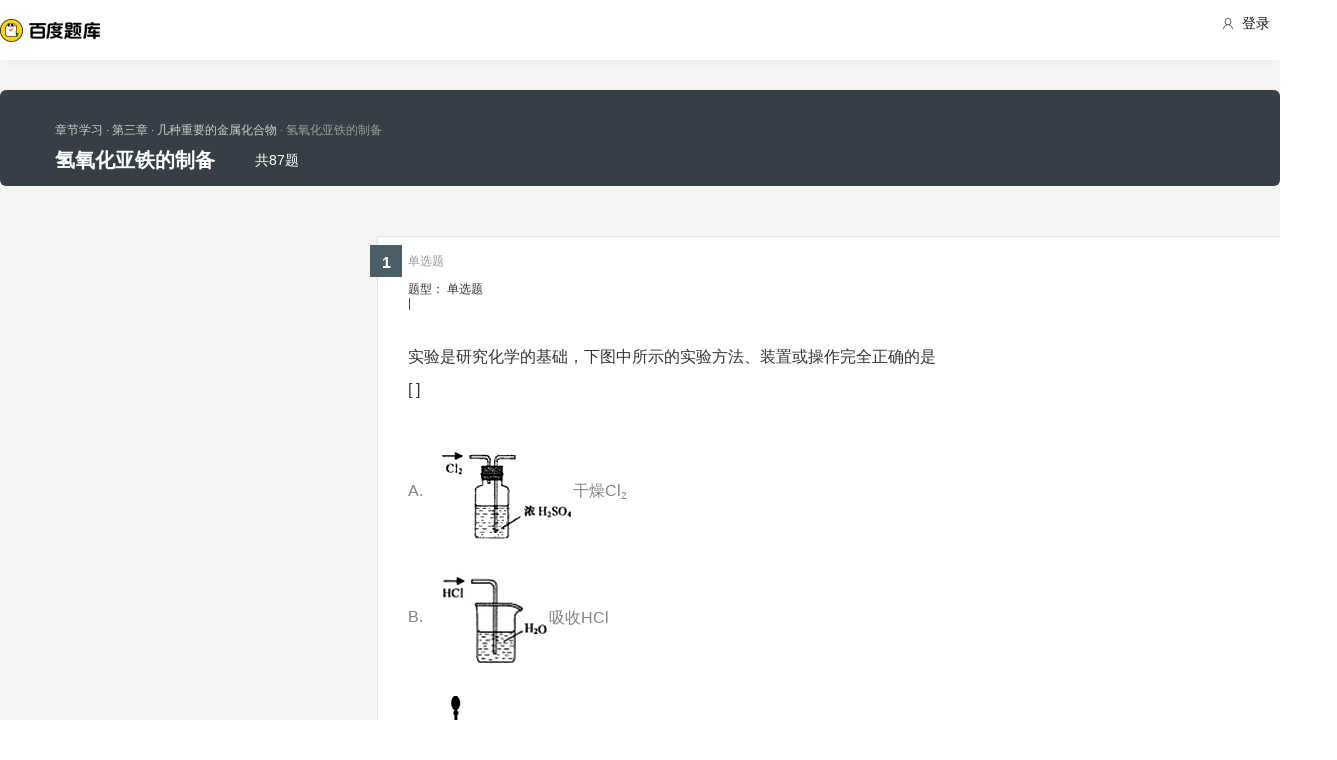

--- FILE ---
content_type: text/html; charset=utf-8
request_url: https://tiku.baidu.com/tikupc/chapterdetail/aff3fab069dc5022aaea000c-1-5-jiaocai
body_size: 7732
content:
<!doctype html>
<html lang="en">
    <head>
        <meta charset="utf-8">
        <meta http-equiv="X-UA-Compatible" content="IE=edge">
        
            <meta name="viewport" content="width=device-width,minimum-scale=1.0,maximum-scale=1.0,user-scalable=no">
        
        <meta name="format-detection" content="telephone=no">
        <meta name="apple-mobile-web-app-status-bar-style" content="black"/>
        <meta name="apple-mobile-web-app-capable" content="yes"/>
        <link rel="shortcut icon" href="https://www.baidu.com/cache/icon/favicon.ico" type="image/x-icon">
        <link rel="icon" sizes="any" href="https://www.baidu.com/cache/icon/favicon.svg">
        

        
        <title>
    氢氧化亚铁的制备_章节学习_百度题库
</title>
        <meta name="description" content="
    氢氧化亚铁的制备专项练习，通过试题学习更好的掌握考点重点，全面把握考点做题技巧。
"/>
        <meta name="keyword" content="试题库,试卷库,智能题库,历年真题,模拟试题,押题,预测试题,高考,会计证,会计从业,会计师,经济师,施工员,建造师,建筑师,造价师,职业资格,证券资格,考研,计算机考试,建筑考试,财会类,医卫类,护士资格,公务员,知识点"/>
       <script>
        var _hmt = _hmt || [];
        (function() {
          var hm = document.createElement("script");
          hm.src = "//hm.baidu.com/hm.js?de54c5cc453c7904719695d12c1a5daa";
          var s = document.getElementsByTagName("script")[0];
          s.parentNode.insertBefore(hm, s);
        })();
        </script>
        <script>
        (function(){
            var bp = document.createElement('script');
            var curProtocol = window.location.protocol.split(':')[0];
            if (curProtocol === 'https') {
                bp.src = 'https://zz.bdstatic.com/linksubmit/push.js';
            }
            else {
                bp.src = 'http://push.zhanzhang.baidu.com/push.js';
            }
            var s = document.getElementsByTagName("script")[0];
            s.parentNode.insertBefore(bp, s);
        })();
        </script>
        
        
            
            
            
        

        
        
    
    
    


        
            
            
            
            
            
            
        

        
        

        

        
        

        
    <link rel="stylesheet" href="//wkstatic.bdimg.com/static/gaokao/static/miti/tikucommon/pkg/tiku_pc_layout_c2f8e2d.css" /><link rel="stylesheet" href="//wkstatic.bdimg.com/static/gaokao/static/miti/tikucommon/static/css/pc/bdjson_e14ca38.css" /><link rel="stylesheet" href="//wkstatic.bdimg.com/static/gaokao/static/miti/tikupc/static/chapterdetail/chapterdetail_4e1ebec.css" /><link rel="stylesheet" href="//wkstatic.bdimg.com/static/gaokao/static/miti/tikupc/pkg/tiku_pc_paperdetail_15f3a26.css" /><link rel="stylesheet" href="//wkstatic.bdimg.com/static/gaokao/static/miti/tikucommon/widget/js/common/login/login_a4bea8e.css" /><link rel="stylesheet" href="//wkstatic.bdimg.com/static/gaokao/static/miti/tikucommon/pkg/tiku_pc_tpl_8c90bc8.css" /><link rel="stylesheet" href="//wkstatic.bdimg.com/static/gaokao/static/miti/tikupc/widget/chapterdetail/titlebar/titlebar_8fae862.css" /><link rel="stylesheet" href="//wkstatic.bdimg.com/static/gaokao/static/miti/tikupc/widget/paperdetail/download_leader/download_leader_fe0cb87.css" /><link rel="stylesheet" href="//wkstatic.bdimg.com/static/gaokao/static/miti/tikupc/widget/paperdetail/que/newAnalyse/newAnalyse_50d1465.css" /><link rel="stylesheet" href="//wkstatic.bdimg.com/static/gaokao/static/miti/tikupc/widget/chapterdetail/nexttolearn/nexttolearn_d1a3dad.css" /><link rel="stylesheet" href="//wkstatic.bdimg.com/static/gaokao/static/miti/tikupc/widget/chapterdetail/queanalyse/analyse/analyse_ce118ba.css" /><link rel="stylesheet" href="//wkstatic.bdimg.com/static/gaokao/static/miti/tikupc/widget/chapterdetail/queanalyse/recommend/recommend_dd153e4.css" /><link rel="stylesheet" href="//wkstatic.bdimg.com/static/gaokao/static/miti/tikupc/widget/chapterdetail/queanalyse/queanalyse_7a7b422.css" /><link rel="stylesheet" href="//wkstatic.bdimg.com/static/gaokao/static/miti/tikupc/widget/paperdetail/que/multi/multi_282af4b.css" /><link rel="stylesheet" href="//wkstatic.bdimg.com/static/gaokao/static/miti/tikupc/widget/paperdetail/gotop/gotop_2084508.css" /></head>

    <body >
        
    <div class="header">
    <div class="menu">
        <div class="menu-contain clearfix">
            <a id="common-header" href="//wenku.baidu.com" target="_blank"><span class="contain-logo"></span></a>
            <div class="contain-login">
                <div class="login-container">
                    
                        <i class="login-icon iconfont icon-yonghu"></i>
                        登录
                    
                </div>
                <ul class="login-option">
                    <li><a href="//www.baidu.com/p/">我的首页</a></li>
                    <li><a href="//passport.baidu.com/center">账号设置</a></li>
                    <li><a href="//passport.baidu.com/?logout&aid=7&u=%2F%2Ftiku.baidu.com">退出</a></li>
                </ul>
            </div>
            <ul class="contain-ul" id="header-menu">
                
                    
                        <li class="contain-li contain-li-hashover" data-class="zhiye">
                            职业资格类<i class="li-icon iconfont icon-down" data-class="zhiye"></i>
                        </li>
                    
                
                    
                        <li class="contain-li contain-li-hashover" data-class="jianzhu">
                            建筑类<i class="li-icon iconfont icon-down" data-class="jianzhu"></i>
                        </li>
                    
                
                    
                        <li class="contain-li contain-li-hashover" data-class="xueli">
                            学历类<i class="li-icon iconfont icon-down" data-class="xueli"></i>
                        </li>
                    
                
                    
                        <li class="contain-li contain-li-hashover" data-class="caikuai">
                            财会类<i class="li-icon iconfont icon-down" data-class="caikuai"></i>
                        </li>
                    
                
                    
                
                    
                
                    
                        <li class="contain-li contain-li-hashover" data-class="yiyaolei">
                            医药类<i class="li-icon iconfont icon-down" data-class="yiyaolei"></i>
                        </li>
                    
                
                <li class="contain-li contain-li-hashover" data-class="all">
                    全部考试<i class="li-icon iconfont icon-icon86" data-class="all"></i>
                </li>
                
            </ul>
        </div>
    </div>
    <div class="clearfix submenu-container">
    <div class="submenu clearfix">
        
        <ul class="subm-ul zhiye dis-none">
            
            <li class="subm-li"><a href="https://tiku.baidu.com/tikupc/homepage/3f0c844769eae009581bec05" target="_blank">社会工作师</a></li>
            
            <li class="subm-li"><a href="https://tiku.baidu.com/tikupc/homepage/ed6527d3240c844769eaee05" target="_blank">企业法律顾问</a></li>
            
            <li class="subm-li"><a href="https://tiku.baidu.com/tikupc/homepage/1742a8956bec0975f465e205" target="_blank">教师资格证</a></li>
            
            <li class="subm-li"><a href="https://tiku.baidu.com/tikupc/homepage/7e0bbb68a98271fe910ef904" target="_blank">助理社会工作师</a></li>
            
        </ul>
        
        <ul class="subm-ul jianzhu dis-none">
            
            <li class="subm-li"><a href="https://tiku.baidu.com/tikupc/homepage/6c020740be1e650e52ea9905" target="_blank">一级建造师</a></li>
            
            <li class="subm-li"><a href="https://tiku.baidu.com/tikupc/homepage/6840be1e650e52ea55189805" target="_blank">二级建造师</a></li>
            
        </ul>
        
        <ul class="subm-ul xueli dis-none">
            
            <li class="subm-li"><a href="https://tiku.baidu.com/tikupc/homepage/f3eb19e8b8f67c1cfad6b805" target="_blank">考研</a></li>
            
            <li class="subm-li"><a href="https://tiku.baidu.com/tikupc/homepage/1bfd700abb68a98271fefa04" target="_blank">高考</a></li>
            
        </ul>
        
        <ul class="subm-ul caikuai dis-none">
            
            <li class="subm-li"><a href="https://tiku.baidu.com/tikupc/homepage/cd1755270722192e4536f605" target="_blank">会计从业资格</a></li>
            
            <li class="subm-li"><a href="https://tiku.baidu.com/tikupc/homepage/0422192e453610661ed9f405" target="_blank">中级会计师</a></li>
            
            <li class="subm-li"><a href="https://tiku.baidu.com/tikupc/homepage/403610661ed9ad51f01df205" target="_blank">注册会计师CPA</a></li>
            
            <li class="subm-li"><a href="https://tiku.baidu.com/tikupc/homepage/16661ed9ad51f01dc281f105" target="_blank">中级经济师</a></li>
            
            <li class="subm-li"><a href="https://tiku.baidu.com/tikupc/homepage/57270722192e45361066f505" target="_blank">初级会计师</a></li>
            
        </ul>
        
        <ul class="subm-ul jisuanji dis-none">
            
            <li class="subm-li"><a href="https://tiku.baidu.com/tikupc/homepage/f83143323968011ca3009105" target="_blank">计算机四级</a></li>
            
        </ul>
        
        <ul class="subm-ul gongwuyuan dis-none">
            
            <li class="subm-li"><a href="https://tiku.baidu.com/tikupc/homepage/5e192279168884868762d605" target="_blank">警察招考</a></li>
            
            <li class="subm-li"><a href="https://tiku.baidu.com/tikupc/homepage/0079168884868762caaed505" target="_blank">政法干警</a></li>
            
            <li class="subm-li"><a href="https://tiku.baidu.com/tikupc/homepage/4bd97f19227916888486d705" target="_blank">国考</a></li>
            
        </ul>
        
        <ul class="subm-ul yiyaolei dis-none">
            
            <li class="subm-li"><a href="https://tiku.baidu.com/tikupc/homepage/7728915f804d2b160b4ec005" target="_blank">临床执业医师</a></li>
            
            <li class="subm-li"><a href="https://tiku.baidu.com/tikupc/homepage/a95f804d2b160b4e767fcf05" target="_blank">临床助理医师</a></li>
            
            <li class="subm-li"><a href="https://tiku.baidu.com/tikupc/homepage/e22c2af90242a8956bece404" target="_blank">执业中药师</a></li>
            
            <li class="subm-li"><a href="https://tiku.baidu.com/tikupc/homepage/3ef80242a8956bec0975e304" target="_blank">执业西药师</a></li>
            
            <li class="subm-li"><a href="https://tiku.baidu.com/tikupc/homepage/542ded630b1c59eef8c7b405" target="_blank">护士资格</a></li>
            
        </ul>
        

        <div class="all-exm  all dis-none">
            
            <div class="all-ul">
                <span class="all-ul-title">
                    <i class="title-icon iconfont icon-fk"></i>
                    职业资格类
                </span>
                <ul class="all-list clearfix">
                    
                    <li class="all-list-li"><a href="https://tiku.baidu.com/tikupc/homepage/3f0c844769eae009581bec05" target="_blank">社会工作师</a></li>
                    
                    <li class="all-list-li"><a href="https://tiku.baidu.com/tikupc/homepage/ed6527d3240c844769eaee05" target="_blank">企业法律顾问</a></li>
                    
                    <li class="all-list-li"><a href="https://tiku.baidu.com/tikupc/homepage/1742a8956bec0975f465e205" target="_blank">教师资格证</a></li>
                    
                    <li class="all-list-li"><a href="https://tiku.baidu.com/tikupc/homepage/7e0bbb68a98271fe910ef904" target="_blank">助理社会工作师</a></li>
                    
                </ul>
            </div>
            
            <div class="all-ul">
                <span class="all-ul-title">
                    <i class="title-icon iconfont icon-fk"></i>
                    建筑类
                </span>
                <ul class="all-list clearfix">
                    
                    <li class="all-list-li"><a href="https://tiku.baidu.com/tikupc/homepage/6c020740be1e650e52ea9905" target="_blank">一级建造师</a></li>
                    
                    <li class="all-list-li"><a href="https://tiku.baidu.com/tikupc/homepage/6840be1e650e52ea55189805" target="_blank">二级建造师</a></li>
                    
                </ul>
            </div>
            
            <div class="all-ul">
                <span class="all-ul-title">
                    <i class="title-icon iconfont icon-fk"></i>
                    学历类
                </span>
                <ul class="all-list clearfix">
                    
                    <li class="all-list-li"><a href="https://tiku.baidu.com/tikupc/homepage/f3eb19e8b8f67c1cfad6b805" target="_blank">考研</a></li>
                    
                    <li class="all-list-li"><a href="https://tiku.baidu.com/tikupc/homepage/1bfd700abb68a98271fefa04" target="_blank">高考</a></li>
                    
                </ul>
            </div>
            
            <div class="all-ul">
                <span class="all-ul-title">
                    <i class="title-icon iconfont icon-fk"></i>
                    财会类
                </span>
                <ul class="all-list clearfix">
                    
                    <li class="all-list-li"><a href="https://tiku.baidu.com/tikupc/homepage/cd1755270722192e4536f605" target="_blank">会计从业资格</a></li>
                    
                    <li class="all-list-li"><a href="https://tiku.baidu.com/tikupc/homepage/0422192e453610661ed9f405" target="_blank">中级会计师</a></li>
                    
                    <li class="all-list-li"><a href="https://tiku.baidu.com/tikupc/homepage/403610661ed9ad51f01df205" target="_blank">注册会计师CPA</a></li>
                    
                    <li class="all-list-li"><a href="https://tiku.baidu.com/tikupc/homepage/16661ed9ad51f01dc281f105" target="_blank">中级经济师</a></li>
                    
                    <li class="all-list-li"><a href="https://tiku.baidu.com/tikupc/homepage/57270722192e45361066f505" target="_blank">初级会计师</a></li>
                    
                </ul>
            </div>
            
            <div class="all-ul">
                <span class="all-ul-title">
                    <i class="title-icon iconfont icon-fk"></i>
                    计算机类
                </span>
                <ul class="all-list clearfix">
                    
                    <li class="all-list-li"><a href="https://tiku.baidu.com/tikupc/homepage/f83143323968011ca3009105" target="_blank">计算机四级</a></li>
                    
                </ul>
            </div>
            
            <div class="all-ul">
                <span class="all-ul-title">
                    <i class="title-icon iconfont icon-fk"></i>
                    公务员
                </span>
                <ul class="all-list clearfix">
                    
                    <li class="all-list-li"><a href="https://tiku.baidu.com/tikupc/homepage/5e192279168884868762d605" target="_blank">警察招考</a></li>
                    
                    <li class="all-list-li"><a href="https://tiku.baidu.com/tikupc/homepage/0079168884868762caaed505" target="_blank">政法干警</a></li>
                    
                    <li class="all-list-li"><a href="https://tiku.baidu.com/tikupc/homepage/4bd97f19227916888486d705" target="_blank">国考</a></li>
                    
                </ul>
            </div>
            
            <div class="all-ul">
                <span class="all-ul-title">
                    <i class="title-icon iconfont icon-fk"></i>
                    医药类
                </span>
                <ul class="all-list clearfix">
                    
                    <li class="all-list-li"><a href="https://tiku.baidu.com/tikupc/homepage/7728915f804d2b160b4ec005" target="_blank">临床执业医师</a></li>
                    
                    <li class="all-list-li"><a href="https://tiku.baidu.com/tikupc/homepage/a95f804d2b160b4e767fcf05" target="_blank">临床助理医师</a></li>
                    
                    <li class="all-list-li"><a href="https://tiku.baidu.com/tikupc/homepage/e22c2af90242a8956bece404" target="_blank">执业中药师</a></li>
                    
                    <li class="all-list-li"><a href="https://tiku.baidu.com/tikupc/homepage/3ef80242a8956bec0975e304" target="_blank">执业西药师</a></li>
                    
                    <li class="all-list-li"><a href="https://tiku.baidu.com/tikupc/homepage/542ded630b1c59eef8c7b405" target="_blank">护士资格</a></li>
                    
                </ul>
            </div>
            
        </div>
    </div>
    </div>
</div>





        <div class="content-wp">
            
                <div class="main">
                    
    <div class="title-bar">
    <div class="title-inner">
        <ul class="paper-crumbs clearfix">
            <a href="/tikupc/chapterlist/1bfd700abb68a98271fefa04-19-knowpoint-11#dct-2" class="crumbs-link">
                <li>章节学习</li>
                
                    <li>&nbsp;·&nbsp;第三章</li>
                
                
                    <li>&nbsp;·&nbsp;几种重要的金属化合物</li>
                
                <li class="last">&nbsp;·&nbsp;氢氧化亚铁的制备</li>
            </a>
        </ul>
        <ul class="quic-nav clearfix">
            <li class="title">氢氧化亚铁的制备</li>
            <li class="count">共87题</li>
            
            
        </ul>
        <!-- <a class="download-btn-wrap">
            <span class="download-btn">
                <span class="donwload-text">知识点详情</span>
            </span>
        </a> -->
    </div>
</div>
<div class="quic-nav-wrap">
    <div class="quic-nav-inner">
        <ul class="paper-crumbs clearfix">
            <a href="/tikupc/chapterlist/1bfd700abb68a98271fefa04-19-knowpoint-11#dct-2" class="crumbs-link">
                <li>章节学习</li>
                
                    <li>&nbsp;·&nbsp;第三章</li>
                
                
                    <li>&nbsp;·&nbsp;几种重要的金属化合物</li>
                
                <li class="last">&nbsp;·&nbsp;氢氧化亚铁的制备</li>
            </a>
        </ul>
        <ul class="quic-nav clearfix">
            <li class="title">氢氧化亚铁的制备</li>
            <li class="count">共87题</li>
            
            
        </ul>
        <!-- <a class="download-btn-wrap">
            <span class="download-btn">
                <span class="donwload-text">知识点详情</span>
            </span>
        </a> -->
    </div>
</div>

<div class="downleader">
    <span class="download-icon d-ok"></span>
    <span class="download-icon d-no-word"></span>
    <span class="download-icon d-no-count"></span>
    <div class="downleader-hotpaper">
        <h1 class="paper-title" > 热门试卷</h1>
        <ul class="paper-ul">
            
        </ul>
    </div>
    <span class="downleader-close">X</span>
    <!-- <span class="downleader-ok">知道啦</span> -->
    <a class="downleader-more" href="//tiku.baidu.com/tikupc/paperlist/--0-0-0-1-download">查看更多试卷</a>
</div>


    
    
    <div class="bd-content">
        <div class="quelist-wrap">
            
                
                    <div class="question-box que-select " data-id="843bc0c789eb172ded63b714">
    <div class="question-box-inner">
        <div class="question-top-wrap">
            <div class="queindex-wrap"><span class="queindex">1</span></div>
            <div class="question-type">
                题型：
                
                    单选题
                
            </div>
            <div class="line">|</div>
            <div class="view-analyse">
    
    <!-- <a class="view-collect" href="//gaokao.baidu.com/web/singledetail/843bc0c789eb172ded63b714">收藏</a>
    <a class="view-err" href="//gaokao.baidu.com/web/singledetail/843bc0c789eb172ded63b714">纠错</a> -->
    <!--<a class="view-link" href="//tiku.baidu.com/tikupc/singledetail/843bc0c789eb172ded63b714">查看题目解析 &gt;</a>-->
</div>

        </div>
        
        
        <span class="pieces">
            
                单选题
            
            
        </span>
        
        <div class="que-stem">
    <div class="questem-inner bdjson">
       <p  ><span  >实验是研究化学的基础，下图中所示的实验方法、装置或操作完全正确的是</span></p><p  ><span  >[ ]</span></p> 
    </div>
</div>
<div class="que-options">
    <div class="queoptions-inner bdjson clearfix">
        <div class="opt-item"  ><p  ><span class="prefix"  >A</span><img data-lazysrc="https://gss0.baidu.com/7LsWdDW5_xN3otqbppnN2DJv/doc/pic/item/83025aafa40f4bfbfe734e3e0b4f78f0f736183c.jpg"  width="136px" height="102px" class="scale-img" /><span  >干燥Cl</span><span class="ext_valign_sub"  >2</span></p></div> <div class="opt-item"  ><p  ><span class="prefix"  >B</span><img data-lazysrc="https://gss0.baidu.com/7LsWdDW5_xN3otqbppnN2DJv/doc/pic/item/d043ad4bd11373f0821dbcf5ac0f4bfbfbed04bd.jpg"  width="112px" height="95px" class="scale-img" /><span  >吸收HCl</span></p></div> <div class="opt-item"  ><p  ><span class="prefix"  >C</span><img data-lazysrc="https://gss0.baidu.com/7LsWdDW5_xN3otqbppnN2DJv/doc/pic/item/730e0cf3d7ca7bcb5fb21745b6096b63f724a88b.jpg"  width="93px" height="126px" class="scale-img" /><span  >制取Fe(OH)</span><span class="ext_valign_sub"  >2</span><span  >沉淀</span></p></div> <div class="opt-item"  ><p  ><span class="prefix"  >D</span><img data-lazysrc="https://gss0.baidu.com/7LsWdDW5_xN3otqbppnN2DJv/doc/pic/item/024f78f0f736afc372afef0fbb19ebc4b745123c.jpg"  width="81px" height="124px" class="scale-img" /><span  >稀释浓H</span><span class="ext_valign_sub"  >2</span><span  >SO</span><span class="ext_valign_sub"  >4</span></p></div> 
    </div>
</div>
        <div class="new-analyse-content">
            
                
<div class="new-answer-wrap" data-question="[object Object]">
    <div class="exam-answer">
        <h3 class="exam-answer-title">正确答案</h3>
        
            <div class="answer-item">
                <div class="content exam-answer-content bdjson">
                    <span  >C</span>
                </div>
            </div>
        
    </div>
    
    
    
    
    
    
</div>


            
        </div>
    </div>
</div>

                
            
                
                    <div class="question-box que-select " data-id="fdd686eb172ded630b1cb614">
    <div class="question-box-inner">
        <div class="question-top-wrap">
            <div class="queindex-wrap"><span class="queindex">1</span></div>
            <div class="question-type">
                题型：
                
                    单选题
                
            </div>
            <div class="line">|</div>
            <div class="view-analyse">
    
    <!-- <a class="view-collect" href="//gaokao.baidu.com/web/singledetail/fdd686eb172ded630b1cb614">收藏</a>
    <a class="view-err" href="//gaokao.baidu.com/web/singledetail/fdd686eb172ded630b1cb614">纠错</a> -->
    <!--<a class="view-link" href="//tiku.baidu.com/tikupc/singledetail/fdd686eb172ded630b1cb614">查看题目解析 &gt;</a>-->
</div>

        </div>
        
        
        <span class="pieces">
            
                单选题
            
            
        </span>
        
        <div class="que-stem">
    <div class="questem-inner bdjson">
       <p  ><span  >实验是研究化学的基础。关于下列各装置图的叙述中，正确的是</span></p><p  ><img data-lazysrc="https://gss0.baidu.com/7LsWdDW5_xN3otqbppnN2DJv/doc/pic/item/d6ca7bcb0a46f21fe9fd8e39fe246b600d33ae8b.jpg"  width="461px" height="171px" class="scale-img" /></p><p  ><span  >[ ]</span></p> 
    </div>
</div>
<div class="que-options">
    <div class="queoptions-inner bdjson clearfix">
        <div class="opt-item"  ><p  ><span class="prefix"  >A</span><span  >装置①常用于实验室制取氨气</span></p></div> <div class="opt-item"  ><p  ><span class="prefix"  >B</span><span  >装置②中X若为苯，可用于吸收氨气，并防止倒吸</span></p></div> <div class="opt-item"  ><p  ><span class="prefix"  >C</span><span  >装置③可用于制备氢氧化亚铁并观察其颜色</span></p></div> <div class="opt-item"  ><p  ><span class="prefix"  >D</span><span  >装置④可验证HCl气体在水中的溶解性</span></p></div> 
    </div>
</div>
        <div class="new-analyse-content">
            
                
<div class="new-answer-wrap" data-question="[object Object]">
    <div class="exam-answer">
        <h3 class="exam-answer-title">正确答案</h3>
        
            <div class="answer-item">
                <div class="content exam-answer-content bdjson">
                    <span  >D</span>
                </div>
            </div>
        
    </div>
    
    
    
    
    
    
</div>


            
        </div>
    </div>
</div>

                
            
                
                    <div class="question-box que-select " data-id="97fd6e37ee06eff9aef8073e">
    <div class="question-box-inner">
        <div class="question-top-wrap">
            <div class="queindex-wrap"><span class="queindex">1</span></div>
            <div class="question-type">
                题型：
                
                    多选题
                
            </div>
            <div class="line">|</div>
            <div class="view-analyse">
    
    <!-- <a class="view-collect" href="//gaokao.baidu.com/web/singledetail/97fd6e37ee06eff9aef8073e">收藏</a>
    <a class="view-err" href="//gaokao.baidu.com/web/singledetail/97fd6e37ee06eff9aef8073e">纠错</a> -->
    <!--<a class="view-link" href="//tiku.baidu.com/tikupc/singledetail/97fd6e37ee06eff9aef8073e">查看题目解析 &gt;</a>-->
</div>

        </div>
        
        
        <span class="pieces">
            
                多选题
            
            
        </span>
        
        <div class="que-stem">
    <div class="questem-inner bdjson">
       <p  ><span  >于下列各装置图的叙述中，正确的是</span></p><p  ><img data-lazysrc="https://gss0.baidu.com/7LsWdDW5_xN3otqbppnN2DJv/doc/pic/item/aa64034f78f0f736a6c39f6b0255b319ebc4139e.jpg"  width="373px" height="145px" class="scale-img" /></p><p  ><span  >[ ]</span></p> 
    </div>
</div>
<div class="que-options">
    <div class="queoptions-inner bdjson clearfix">
        <div class="opt-item"  ><p  ><span class="prefix"  >A</span><span  >实验室用装置①制取氨气</span></p></div> <div class="opt-item"  ><p  ><span class="prefix"  >B</span><span  >装置②可用于制备氢氧化亚铁并观察其颜色</span></p></div> <div class="opt-item"  ><p  ><span class="prefix"  >C</span><span  >装置③中X若为四氯化碳，可用于吸收氨气，并防止倒吸</span></p></div> <div class="opt-item"  ><p  ><span class="prefix"  >D</span><span  >装置④是原电池，锌电极为负极，发生氧化反应</span></p></div> 
    </div>
</div>
        <div class="new-analyse-content">
            
                
<div class="new-answer-wrap" data-question="[object Object]">
    <div class="exam-answer">
        <h3 class="exam-answer-title">正确答案</h3>
        
            <div class="answer-item">
                <div class="content exam-answer-content bdjson">
                    <span  >C,D</span>
                </div>
            </div>
        
    </div>
    
    
    
    
    
    
</div>


            
        </div>
    </div>
</div>

                
            
                
                    <div class="question-box que-select " data-id="a6f50c29bd64783e09122b52">
    <div class="question-box-inner">
        <div class="question-top-wrap">
            <div class="queindex-wrap"><span class="queindex">1</span></div>
            <div class="question-type">
                题型：
                
                    单选题
                
            </div>
            <div class="line">|</div>
            <div class="view-analyse">
    
    <!-- <a class="view-collect" href="//gaokao.baidu.com/web/singledetail/a6f50c29bd64783e09122b52">收藏</a>
    <a class="view-err" href="//gaokao.baidu.com/web/singledetail/a6f50c29bd64783e09122b52">纠错</a> -->
    <!--<a class="view-link" href="//tiku.baidu.com/tikupc/singledetail/a6f50c29bd64783e09122b52">查看题目解析 &gt;</a>-->
</div>

        </div>
        
        
        <span class="pieces">
            
                单选题
            
            
        </span>
        
        <div class="que-stem">
    <div class="questem-inner bdjson">
       <p  ><span  >制取fe(oh)</span><span class="ext_valign_sub"  >2</span><span  >并使之能久存，可采取的操作有：①加入一些植物油，②溶解feso</span><span class="ext_valign_sub"  >4</span><span  >配成溶液，③把蒸馏水加热煮沸并密封冷却，④加入少量铁屑，⑤加入少量ccl</span><span class="ext_valign_sub"  >4</span><span  >，⑥向feso</span><span class="ext_valign_sub"  >4</span><span  >溶液中滴入足量氨水，⑦把盛有氨水的滴管伸入feso</span><span class="ext_valign_sub"  >4</span><span  >溶液中后再挤出氨水。其中必须进行的操作及其正确顺序是</span></p><p  ><span  >[ ]</span></p> 
    </div>
</div>
<div class="que-options">
    <div class="queoptions-inner bdjson clearfix">
        <div class="opt-item"  ><p  ><span class="prefix"  >A</span><span  >②④①⑦⑤</span></p></div> <div class="opt-item"  ><p  ><span class="prefix"  >B</span><span  >③②⑤⑥④</span></p></div> <div class="opt-item"  ><p  ><span class="prefix"  >C</span><span  >③②④⑤⑦</span></p></div> <div class="opt-item"  ><p  ><span class="prefix"  >D</span><span  >③②④①⑦</span></p></div> 
    </div>
</div>
        <div class="new-analyse-content">
            
                
<div class="new-answer-wrap" data-question="[object Object]">
    <div class="exam-answer">
        <h3 class="exam-answer-title">正确答案</h3>
        
            <div class="answer-item">
                <div class="content exam-answer-content bdjson">
                    <span  >D</span>
                </div>
            </div>
        
    </div>
    
    
    
    
    
    
</div>


            
        </div>
    </div>
</div>

                
            
                
                    <div class="question-box que-select last" data-id="c40b88254b35eefdc8d333df">
    <div class="question-box-inner">
        <div class="question-top-wrap">
            <div class="queindex-wrap"><span class="queindex">1</span></div>
            <div class="question-type">
                题型：
                
                    单选题
                
            </div>
            <div class="line">|</div>
            <div class="view-analyse">
    
    <!-- <a class="view-collect" href="//gaokao.baidu.com/web/singledetail/c40b88254b35eefdc8d333df">收藏</a>
    <a class="view-err" href="//gaokao.baidu.com/web/singledetail/c40b88254b35eefdc8d333df">纠错</a> -->
    <!--<a class="view-link" href="//tiku.baidu.com/tikupc/singledetail/c40b88254b35eefdc8d333df">查看题目解析 &gt;</a>-->
</div>

        </div>
        
        
        <span class="pieces">
            
                单选题
            
            
        </span>
        
        <div class="que-stem">
    <div class="questem-inner bdjson">
       <p  ><span  >玻璃棒是化学实验中常用的仪器，其作用是用于搅拌、过滤或转移液体时引流。下列有关实验过程中，一般不需要使用玻璃棒进行操作的是</span></p><p  ><span  >[ ]</span></p><p  ><span  >①用pH试纸测定Na</span><span class="ext_valign_sub"  >2</span><span  >CO</span><span class="ext_valign_sub"  >3</span><span  >溶液的pH</span></p><p  ><span  >②从氯酸钾和二氧化锰制取氧气的剩余固体中提取KCl</span></p><p  ><span  >③实验室用新制的FeSO</span><span class="ext_valign_sub"  >4</span><span  >溶液和预处理过的NaOH溶液制备Fe(OH)</span><span class="ext_valign_sub"  >2</span><span  >白色沉淀</span></p><p  ><span  >④用已知浓度的盐酸和未知浓度的氢氧化钠溶液进行中和滴定实验</span></p><p  ><span  >⑤将适量氯化铁饱和溶液滴入沸水中制氢氧化铁胶体</span></p><p  ><span  >⑥用适量的蔗糖、浓硫酸和水在小烧杯中进行浓硫酸的脱水性实验</span></p><p  ><span  >⑦探究Ba(OH)</span><span class="ext_valign_sub"  >2</span><span  >·8H</span><span class="ext_valign_sub"  >2</span><span  >O晶体和NH</span><span class="ext_valign_sub"  >4</span><span  >Cl晶体反应过程中的能量变化</span></p> 
    </div>
</div>
<div class="que-options">
    <div class="queoptions-inner bdjson clearfix">
        <div class="opt-item"  ><p  ><span class="prefix"  >A</span><span  >②③⑦</span></p></div> <div class="opt-item"  ><p  ><span class="prefix"  >B</span><span  >③④⑤</span></p></div> <div class="opt-item"  ><p  ><span class="prefix"  >C</span><span  >⑤⑥⑦</span></p></div> <div class="opt-item"  ><p  ><span class="prefix"  >D</span><span  >④⑥⑦</span></p></div> 
    </div>
</div>
        <div class="new-analyse-content">
            
                
<div class="new-answer-wrap" data-question="[object Object]">
    <div class="exam-answer">
        <h3 class="exam-answer-title">正确答案</h3>
        
            <div class="answer-item">
                <div class="content exam-answer-content bdjson">
                    <span  >B</span>
                </div>
            </div>
        
    </div>
    
    
    
    
    
    
</div>


            
        </div>
    </div>
</div>

                
            

            <div class="nexttolearn">
    <div class="next-inner clearfix">
        
        
            <a href="/tikupc/chapterdetail/aff3fab069dc5022aaea000c-6-5-jiaocai" class="tolearn">继续学习</a>
        
        
            <a href="/tikupc/chapterdetail/02b969dc5022aaea998f0f0c-1-5-jiaocai" class="nextpoint">学习下一知识点</a>
        
    </div>

    <span class="done">
        
            下一知识点 : 氢氧化铁胶体的制备
        
    </span>
</div>



                <div class="crumbs">
                    <a href="//tiku.baidu.com/">百度题库</a> >
                    <a href="/tikupc/chapterlist/1bfd700abb68a98271fefa04-0-knowpoint-11">高考</a> >
                    <a href="/tikupc/chapterlist/1bfd700abb68a98271fefa04-19-knowpoint-11">化学</a> >
                    <span>氢氧化亚铁的制备</span>
                 </div>

        </div>
        <div class="queanalyse-wrap">
   <div class="close-btn"></div>
   <div class="content-wrap" id="queanalyse-content">
      <div class="guid-to-app-mask">
        <p class="guid-to-app-desc">
            扫码查看<span class="tip">完整</span>答案与解析
        </p>
        <div class="guid-to-app-img"></div>
      </div>
      <div class="analyse-content">

      </div>
   </div>
   <div class="toolbar ui-border-top">
        <ul class="toolbar-ul">
            <li class="pre-li"><span class="pre">上一题</span></li>
            <li class="center-li">
                <span class="current">1</span>/<span class="total">5</span>
            </li>
            <li class="next-li"><span class="next">下一题</span></li>
        </ul>
    </div>
</div>


    </div>


                </div>
            
        </div>

        

    <script type="text/javascript" src="//wkstatic.bdimg.com/static/gaokao/static/miti/tikucommon/static/js/common/mod_87d5831.js"></script><script type="text/javascript" src="//wkstatic.bdimg.com/static/gaokao/static/miti/tikucommon/pkg/tiku_pc_layout_86fa8d5.js"></script><script type="text/javascript" src="//wkstatic.bdimg.com/static/gaokao/static/miti/tikucommon/pkg/tiku_pc_js_common_lib_9e83ea5.js"></script><script type="text/javascript" src="//wkstatic.bdimg.com/static/gaokao/static/miti/tikucommon/widget/js/common/widget/util_20cef10.js"></script><script type="text/javascript" src="//wkstatic.bdimg.com/static/gaokao/static/miti/tikucommon/widget/js/common/widget/widget_df2f900.js"></script><script type="text/javascript" src="//wkstatic.bdimg.com/static/gaokao/static/miti/tikucommon/widget/js/common/login/login_e76e73d.js"></script><script type="text/javascript" src="//wkstatic.bdimg.com/static/gaokao/static/miti/tikucommon/pkg/tiku_pc_tpl_90b8255.js"></script><script type="text/javascript" src="//wkstatic.bdimg.com/static/gaokao/static/miti/tikupc/widget/chapterdetail/titlebar/titlebar_097ae9a.js"></script><script type="text/javascript" src="//wkstatic.bdimg.com/static/gaokao/static/miti/tikupc/widget/paperdetail/que/select/select_3b7f145.js"></script><script type="text/javascript" src="//wkstatic.bdimg.com/static/gaokao/static/miti/tikupc/widget/chapterdetail/nexttolearn/nexttolearn_5bcb6ab.js"></script><script type="text/javascript" src="//wkstatic.bdimg.com/static/gaokao/static/miti/tikupc/widget/chapterdetail/queanalyse/analyse/analyse_985ad20.js"></script><script type="text/javascript" src="//wkstatic.bdimg.com/static/gaokao/static/miti/tikupc/widget/chapterdetail/queanalyse/recommend/recommend_e686ab7.js"></script><script type="text/javascript" src="//wkstatic.bdimg.com/static/gaokao/static/miti/tikupc/widget/chapterdetail/queanalyse/queanalyse_f717535.js"></script><script type="text/javascript" src="//wkstatic.bdimg.com/static/gaokao/static/miti/tikucommon/static/js/common/third_party/dot_b3b2a52.js"></script><script type="text/javascript" src="//wkstatic.bdimg.com/static/gaokao/static/miti/tikucommon/static/js/pc/third_party/jquery.cookie/jquery.cookie_01f8bbb.js"></script><script type="text/javascript" src="//wkstatic.bdimg.com/static/gaokao/static/miti/tikucommon/static/js/pc/third_party/jquery.nicescroll/jquery.nicescroll_14723f2.js"></script><script type="text/javascript" src="//wkstatic.bdimg.com/static/gaokao/static/miti/tikucommon/static/js/common/util_ae796be.js"></script><script type="text/javascript" src="//wkstatic.bdimg.com/static/gaokao/static/miti/tikucommon/static/js/common/parseQuestion_f43682c.js"></script><script type="text/javascript" src="//wkstatic.bdimg.com/static/gaokao/static/miti/tikucommon/widget/js/common/util_018a083.js"></script><script type="text/javascript" src="//wkstatic.bdimg.com/static/gaokao/static/miti/tikupc/widget/paperdetail/que/multi/multi_6006a3b.js"></script><script type="text/javascript" src="//wkstatic.bdimg.com/static/gaokao/static/miti/tikupc/widget/paperdetail/gotop/gotop_a467eb6.js"></script><script type="text/javascript" src="//wkstatic.bdimg.com/static/gaokao/static/miti/tikupc/static/chapterdetail/chapterdetail_a3f3fef.js"></script><script type="text/javascript">!function() {
    var header = require('tikucommon:widget/tpl/pc/header/header.js');
    new header({
        isLogin: false
    });
}();
!function() {
        // 页面数据
        window._data = {};
        window.userInfo = {};
        window.userInfo.isLogin = false;
        // 知识点ID, 打点传参
        _data.kp_id = 'aff3fab069dc5022aaea000c';
        // 文库嵌套带过来的queid
        _data.queid = '';
        _data.sortQuestionsIds = '843bc0c789eb172ded63b714,fdd686eb172ded630b1cb614,97fd6e37ee06eff9aef8073e,a6f50c29bd64783e09122b52,c40b88254b35eefdc8d333df';
        _data.verno = '';
        _data.isFromWenku = '';
        window._data.class_id = '1bfd700abb68a98271fefa04';
    }();
!function() {
    require('tikupc:widget/chapterdetail/nexttolearn/nexttolearn.js');
}();
!function() {
    $(function() {
      // 右侧解析管理区
      var QueanalyseMgr = require('tikupc:widget/chapterdetail/queanalyse/queanalyse.js');
      $.ajax({
            url: '//tiku.baidu.com/bigque/interface/getqueinfos?action=getquebykp&format=jsonp',
            dataType:'jsonp',
            jsonpCallback: 'callback',
            data: {
                kp_id: 'aff3fab069dc5022aaea000c',
                start: '1',
                rn: '5',
                kp_type: 'jiaocai'
            },
            type: "get",
            success: function (json) {
              var returnData;
              if (json.data) {
                  // returnData = json.data.questions;
                  returnData = json.data.question;
              }
              else {
                returnData = json.questions;
              }

              window.queanalyseMgr = new QueanalyseMgr(returnData, {
                  showAn: parseInt('0') || 0,
                  queindex: parseInt('0')|| 0
              });
            }
        });

      var l = ($(window).width() - 1200)/2 + 770 + 30;
      var paperTitle = $('.title-bar .paper-crumbs');
      var scrollMiniHeight = paperTitle.offset().top + paperTitle.height();

      // 初始化
      var queInfoTop = $('.bd-content').offset().top;
      $('.queanalyse-wrap').css('position','fixed');
      $('.queanalyse-wrap').css('left', l);
      $('.queanalyse-wrap').css('top', queInfoTop);

      var wHeigt = $(window).innerHeight();
      var originHeight = wHeigt -70 -138 -20 -2 -2 +40;
      $('.queanalyse-wrap').css('height', originHeight);

      $('.bd-content').css('visibility', 'visible');

      $(window).scroll(function(e){
          s = $(document).scrollTop();
          if(s >= scrollMiniHeight){
              $('.queanalyse-wrap').css('left', l);
              $('.queanalyse-wrap').css('top', 60);
              var overHeight = wHeigt - 60 - 20 - 10;
              $('.queanalyse-wrap').css('height', overHeight);


          }
          else if (s == 0) {
              $('.queanalyse-wrap').css('height', originHeight);
              $('.queanalyse-wrap').css('top', queInfoTop);
          }
          else{
              $('.queanalyse-wrap').css('left', l);
              $('.queanalyse-wrap').css('top', queInfoTop-s);
              var lowHeight = wHeigt - 70 - 138 - 20 -2 -2 + 40 + s;
              $('.queanalyse-wrap').css('height', lowHeight);

          }

          // 通用footer出现, 右侧跟随上移
          var $footer = $('.footer');
          if ($footer.length === 0) {
              return;
          }
          var win = $(window);
          var viewport = {
              top: win.scrollTop(),
              left: win.scrollLeft()
          };
          viewport.right = viewport.left + win.width();
          viewport.bottom = viewport.top + win.height();

          var bounds = $footer.offset();
          bounds.right = bounds.left + $footer.outerWidth();
          bounds.bottom = bounds.top + $footer.outerHeight();

          var s = viewport.bottom-bounds.top;
          if (s >= 0) {
              // $('.queanalyse-wrap').css('top', queInfoTop-s);
              var overHeight = wHeigt - 60 - 20 - 10 -1 -s;
              $('.queanalyse-wrap').css('height', overHeight);
          }
      });



    })
}();
!function() {

    }();</script></body>



    
    
    
    
    
    
    
    


    

    </html>


--- FILE ---
content_type: text/css; charset=utf-8
request_url: https://wkstatic.bdimg.com/static/gaokao/static/miti/tikupc/static/chapterdetail/chapterdetail_4e1ebec.css
body_size: 589
content:
.bd-content{visibility:hidden;width:1200px;margin:0 auto;position:relative}.recpaper{margin-top:20px}.menu-contain,.footer-contain,.submenu,.title-bar .title-inner{width:1200px!important}.submenu{margin-left:-600px!important}.footer .footer-contain .cooperation{padding-left:102px!important}.crumbs{margin-top:34px;margin-bottom:14px}.crumbs a{color:#333}.crumbs a:hover{text-decoration:none;color:#11a68d}.crumbs span{color:#999}.yy-content{display:none;z-index:99999}.yy-content .w-header{background-color:transparent;cursor:pointer}.content-wp{background-color:#f5f5f5}p{word-wrap:break-word}.MathJax_SVG_Display{margin:0!important}.MathJax_SVG_Display svg{max-width:100%}#MathJax_Message{display:none!important}.math-output{display:inline-block;vertical-align:middle}.hover-quescontainer{cursor:pointer;box-shadow:5px 5px 8px #e3e3e3}.hover-quescontainer .view-analyse a{color:#11a68d!important}.selected-quescontainer{cursor:pointer;border-color:#11a68d!important}.selected-quescontainer .view-analyse .view-link{color:#dbdbdb!important}.selected-quescontainer .queindex-wrap{background-color:#11a68d!important}.quelist-wrap{width:780px;position:relative;left:217px;padding-top:20px}.quelist-wrap .ques-info-wrap{padding-top:30px;padding-bottom:20px}.quelist-wrap .ques-info-wrap .que-type{font-size:14px;color:#666;padding-right:10px}.quelist-wrap .ques-info-wrap .que-info{font-size:12px;color:#666;line-height:2em}.quelist-wrap .question-box{margin-bottom:20px;border:1px solid #e3e3e3}.quelist-wrap .question-box .question-box-inner{position:relative;padding:45px 30px 30px;background-color:#FFF}.quelist-wrap .question-box .question-box-inner .queindex-wrap{position:absolute;top:8px;left:-8px;display:inline-block;width:32px;height:32px;background-color:#4c5d66;font-size:16px;font-weight:700;color:#FFF;line-height:35px;text-align:center}.quelist-wrap .question-box .question-box-inner .pieces{position:absolute;top:7px;left:30px;line-height:35px;color:#999}.quelist-wrap .question-box .question-box-inner .que-stem{font-size:16px;color:#333}.quelist-wrap .question-box .question-box-inner .que-options{font-size:16px;color:#828386;margin-top:20px;line-height:1.5}.quelist-wrap .question-box .question-box-inner .que-options p{display:inline-block}.quelist-wrap .question-box .question-box-inner .que-options .opt-item{display:inline-block;padding-right:20px}.quelist-wrap .question-box .question-box-inner .que-options .opt-item p{display:inline-block}.quelist-wrap .question-box .question-box-inner .que-options .opt-item .prefix{padding-right:10px}.quelist-wrap .question-box .question-box-inner .que-options .opt-item .prefix::after{content:'. '}.quelist-wrap .question-box .question-box-inner .view-analyse{padding-top:30px;text-align:right}.quelist-wrap .question-box .question-box-inner .view-analyse .que-score{color:#aaacb0}.quelist-wrap .question-box .question-box-inner .view-analyse a{color:#aaacb0;padding-left:27px}.quelist-wrap .last{margin-bottom:0}

--- FILE ---
content_type: text/css; charset=utf-8
request_url: https://wkstatic.bdimg.com/static/gaokao/static/miti/tikupc/widget/chapterdetail/nexttolearn/nexttolearn_d1a3dad.css
body_size: 53
content:
.nexttolearn{padding-top:20px;padding-bottom:26px;font-size:14px;position:relative;border-bottom:1px solid #ccc;margin-bottom:20px}.nexttolearn .next-inner{height:50px;width:420px;margin:auto}.nexttolearn .next-inner a{display:block;float:left;width:200px;height:50px;background-color:#11a68d;color:#fff;line-height:50px;text-align:center}.nexttolearn .next-inner a.nextpoint:hover,.nexttolearn .next-inner a.tolearn:hover{background-color:#0f9982}.nexttolearn .next-inner a.nextpoint,.nexttolearn .next-inner a.next-done{margin-left:20px}.nexttolearn .next-inner a.next-done,.nexttolearn .next-inner a.tolearn-done{background-color:#ccc}.nexttolearn .done{position:absolute;bottom:-7px;left:290px;background-color:#f5f5f5;color:#999;padding:0 10px}

--- FILE ---
content_type: text/javascript; charset=utf-8
request_url: https://wkstatic.bdimg.com/static/gaokao/static/miti/tikupc/widget/chapterdetail/titlebar/titlebar_097ae9a.js
body_size: 109
content:
define("tikupc:widget/chapterdetail/titlebar/titlebar.js",function(o,i,t){var n=function(){this.init()};n.prototype={init:function(){var o=$(".title-bar .paper-crumbs"),i=o.offset().top+o.height();$(window).scroll(function(){s=$(document).scrollTop(),s>=i?($(".quic-nav-wrap").show(),$(".quic-nav-wrap").css("position","fixed"),$(".quic-nav-wrap").css("top",0),$(".go-top").show()):($(".quic-nav-wrap").css("position",""),$(".quic-nav-wrap").hide(),window.hasOverScrolled=!1,$(".go-top").hide())})},downleadok:function(){$(".mask").show(),$(".downleader").show(),$(".d-ok").show()},destroy:function(){this.unbindEvent()}},t.exports=n});

--- FILE ---
content_type: text/javascript; charset=utf-8
request_url: https://wkstatic.bdimg.com/static/gaokao/static/miti/tikupc/widget/chapterdetail/queanalyse/queanalyse_f717535.js
body_size: 1356
content:
define("tikupc:widget/chapterdetail/queanalyse/queanalyse.js",function(e,t,n){var i=e("tikupc:widget/chapterdetail/queanalyse/analyse/analyse.js"),s=e("tikupc:widget/chapterdetail/queanalyse/recommend/recommend.js"),a=function(e,t){this.questions=e||[],this.totalNum=this.questions.length,this.curIndex=0,this.options=t||{},this.closeBtn=$(".queanalyse-wrap .close-btn"),this.analyseWrap=$(".queanalyse-wrap"),this.container=$(".queanalyse-wrap .analyse-content"),this.preBtn=$(".queanalyse-wrap .toolbar .pre-li"),this.preText=this.preBtn.find(".pre"),this.nextBtn=$(".queanalyse-wrap .toolbar .next-li"),this.nextText=this.nextBtn.find(".next"),this.curText=$(".queanalyse-wrap .toolbar .center-li .current"),this.parsedData=new parseQuestion,this.init(),this.totalNum>0&&this.sortedQues()};a.prototype={init:function(){var e=this.options,t=0,n=!1;e.showAn&&(n=!0),"number"==typeof e.queindex&&(t=e.queindex<this.totalNum?e.queindex:this.totalNum-1),this.curIndex=t,this.renderAnalyses(),n&&($(".quelist-wrap").css("left",0),this.analyseWrap.show()),t>0&&this.gotoQueByIndex(!0),this.initEvent()},sortedQues:function(){var e=this,t=_data.sortQuestionsIds.split(","),n=[];$.each(t,function(t,i){$.each(e.questions,function(e,t){return i==t.qid?(n.push(t),!1):void 0})}),this.questions=n},initEvent:function(){var e=this,t=_data.sortQuestionsIds.split(",");this.preBtn.on("click",function(){if(0!=e.curIndex){window.queBottomRecommend=!1,window.isClickScroll=!0,setTimeout(function(){e.curIndex--,e.refreshByIndex(e.curIndex,t[e.curIndex]),e.gotoQueByIndex()},100);var n={kp_id:_data.kp_id,classid:_data.class_id};_data.isFromWenku&&1==_data.isFromWenku&&(n.channel="wenku",n.queid=_data.queid),GKLOG.sendLog("600193",n)}}),this.nextBtn.on("click",function(){if(e.curIndex!=e.totalNum-1){window.queBottomRecommend=!1,window.isClickScroll=!0,setTimeout(function(){e.curIndex++,e.refreshByIndex(e.curIndex,t[e.curIndex]),e.gotoQueByIndex()},100);var n={kp_id:_data.kp_id,classid:_data.class_id};_data.isFromWenku&&1==_data.isFromWenku&&(n.channel="wenku",n.queid=_data.queid),GKLOG.sendLog("600193",n)}}),this.closeBtn.on("click",function(){e.analyseWrap.hide(),$(".quelist-wrap").animate({left:217}),GKLOG.sendLog("600195",{kp_id:_data.kp_id,classid:_data.class_id})})},getQueIdByIndex:function(e){return e>=0&&this.questions[e]?this.questions[e].qid:void 0},getRecommendQue:function(e){var t=$.ajax({url:"//tiku.baidu.com/k12/Recommend/Question?action=que&format=jsonp",dataType:"jsonp",data:{qid:e,type:1},type:"get"});return t},appendRecommend:function(e,t){var n=t;t||(n=this.getQueIdByIndex(e));var i=this.getRecommendQue(n),a=this;i.done(function(e){if(e.data){var t=new s(e.data,a.container);t.init()}})},renderAnalyses:function(e){if(!(this.curIndex>this.totalNum-1)){var t=this;this.container.html(""),this.curText.html(this.curIndex+1),0==this.curIndex&&(this.preBtn.addClass("disable"),this.nextBtn.removeClass("disable")),this.curIndex==this.totalNum-1&&(this.preBtn.removeClass("disable"),this.nextBtn.addClass("disable")),0!=this.curIndex&&this.curIndex!=this.totalNum-1&&(this.preBtn.removeClass("disable"),this.nextBtn.removeClass("disable")),1==this.totalNum&&(this.preBtn.addClass("disable"),this.nextBtn.addClass("disable"));var n=e;e||(n=this.questions[this.curIndex]);var e=n.bdjson;"object"!=typeof e&&(e=JSON.parse(e)),n=this.parsedData.getRenderData({data:e}),n.queChildren&&n.queChildren.length>0?$.each(n.queChildren,function(e,n){var i=$('<div class="item item'+e+'"></div>');i.appendTo(t.container),t.renderAnalyse(n,i,e)}):this.renderAnalyse(n,this.container,-1),window.niceSCROLL&&(window.niceSCROLL.resize(),window.niceSCROLL.doScrollTop(0))}},renderAnalyse:function(e,t,n){var s=this,a=new i(e,{container:t,bigqueIndex:s.curIndex,smallqueIndex:n});a.init()},refreshByIndex:function(e,t){var n=this;this.curIndex=parseInt(e);var i=this.getInfoByQid(t);i.done(function(e){var t=!1;e.data&&e.data.queinfo&&e.data.queinfo.length>0&&(t=e.data.queinfo[0]),n.renderAnalyses(t)})},getInfoByQid:function(e){return e?$.ajax({url:"//tiku.baidu.com/bigque/interface/quedetail?action=info&format=jsonp",dataType:"jsonp",data:{qid:e,type:"bdjson"},type:"get"}):!1},gotoQueByIndex:function(e){var t=this.curIndex,n=$(".quelist-wrap .question-box[data-index="+t+"]");$(".quelist-wrap .question-box").removeClass("selected-quescontainer"),n.addClass("selected-quescontainer"),e?$(window).scrollTop(n.offset().top-60):$("body,html").animate({scrollTop:n.offset().top-60},function(){window.isClickScroll=!1})},destroy:function(){this.unbindEvent()}},n.exports=a});

--- FILE ---
content_type: text/javascript; charset=utf-8
request_url: https://wkstatic.bdimg.com/static/gaokao/static/miti/tikupc/widget/chapterdetail/nexttolearn/nexttolearn_5bcb6ab.js
body_size: -53
content:
define("tikupc:widget/chapterdetail/nexttolearn/nexttolearn.js",function(){$(function(){var t=$(".nexttolearn .done"),e=t.width(),n=-e/2-10;t.css({marginLeft:n,left:"50%"})})});

--- FILE ---
content_type: text/javascript; charset=utf-8
request_url: https://wkstatic.bdimg.com/static/gaokao/static/miti/tikupc/static/chapterdetail/chapterdetail_a3f3fef.js
body_size: 978
content:
function getQueryString(t){var e=new RegExp("(^|&)"+t+"=([^&]*)(&|$)","i"),a=window.location.search.substr(1).match(e);return null!=a?a[2]:null}function listDot(){$(".quelist-wrap .question-box").each(function(t,e){var a=[],i=$(e),n=i.offset().top;a.push(n),a.push(n+i.height()),a.push(0),topArr.push(a)})}function onDot(t){if(!topArr[t][2]){var e={kp_id:_data.kp_id,classid:_data.class_id};_data.isFromWenku&&1===_data.isFromWenku&&(e.channel="wenku",e.queid=_data.queid),GKLOG.sendLog("600194",e)}}function ddot(){for(var t=$(document).scrollTop(),e=0;e<topArr.length;e++){var a=topArr[e][0]-t;!window.isClickScroll&&a>0&&winHeight>a&&(onDot(e),topArr[e][2]=1),(-200>a||a>winHeight+200)&&(topArr[e][2]=0)}}function lazyLoadPic(){$("img[data-lazysrc]").each(function(){var t=$(this);if(t.attr("data-lazysrc")){var e=t.offset().top;winHeight+_winScrollTop>=e&&(t.attr("src",t.attr("data-lazysrc")),t.removeAttr("data-lazysrc"))}})}var isArray=function(t){return"[object Array]"===Object.prototype.toString.call(t)},_data=window._data||{},topArr=[],winHeight=$(window).height(),_winScrollTop=0;$(function(){var t={kp_id:_data.kp_id,classid:_data.class_id},e=getQueryString("channel");e&&(t.channel=e),_data.isFromWenku&&1===_data.isFromWenku&&(t.channel="wenku",t.queid=_data.queid),GKLOG.sendLog("600191",t);var a=(require("tikucommon:widget/js/common/util.js").ShowLog,require("tikucommon:widget/js/common/util.js").clickLog);a($(".title-bar .download-btn-wrap"),600196,{desc:"kpDetail"}),a($(".next-inner .tolearn"),600197,{desc:"continueToLearn",classid:_data.class_id}),a($(".next-inner .nextpoint"),600198,{desc:"nextKp",classid:_data.class_id}),lazyLoadPic();var i=$(".quelist-wrap .question-box");i.each(function(t){$(this).attr("data-index",t),$(this).find(".queindex-wrap .queindex").html(t+1)}),i.mouseenter(function(){$(this).addClass("hover-quescontainer")}),i.mouseleave(function(){$(this).removeClass("hover-quescontainer")}),$("a.view-link").click(function(t){t.preventDefault()}),i.on("click",function(){$(".quelist-wrap .question-box").removeClass("selected-quescontainer"),$(this).addClass("selected-quescontainer");var t=$(this).data("index"),e=$(this).data("id");$(".quelist-wrap").animate({left:0},function(){$(".queanalyse-wrap").show(),window.queanalyseMgr&&window.queanalyseMgr.refreshByIndex(t,e)});var a={kp_id:_data.kp_id,classid:_data.class_id};_data.isFromWenku&&1===_data.isFromWenku&&(a.channel="wenku",a.queid=_data.queid),GKLOG.sendLog("600192",a)});var n=require("tikupc:widget/paperdetail/que/multi/multi.js");$(".que-multi").each(function(t,e){var a=$(e).data("id");new n(a)});var o=require("tikupc:widget/paperdetail/que/select/select.js");$(".que-select").each(function(t,e){var a=$(e).data("id");new o(a)});var r=require("tikupc:widget/chapterdetail/titlebar/titlebar.js");new r;var d=require("tikupc:widget/paperdetail/gotop/gotop.js");new d,setTimeout(function(){listDot()},500),ddot(),window.onscroll=function(){ddot(),_winScrollTop=$(document).scrollTop(),lazyLoadPic()},window.paperBottomRecommend=!1,$(window).scroll(function(){$(document).scrollTop()+$(window).height()>=$(document).height()&&window.paperBottomRecommend===!1&&(GKLOG.sendLog("600121"),window.paperBottomRecommend=!0)})});